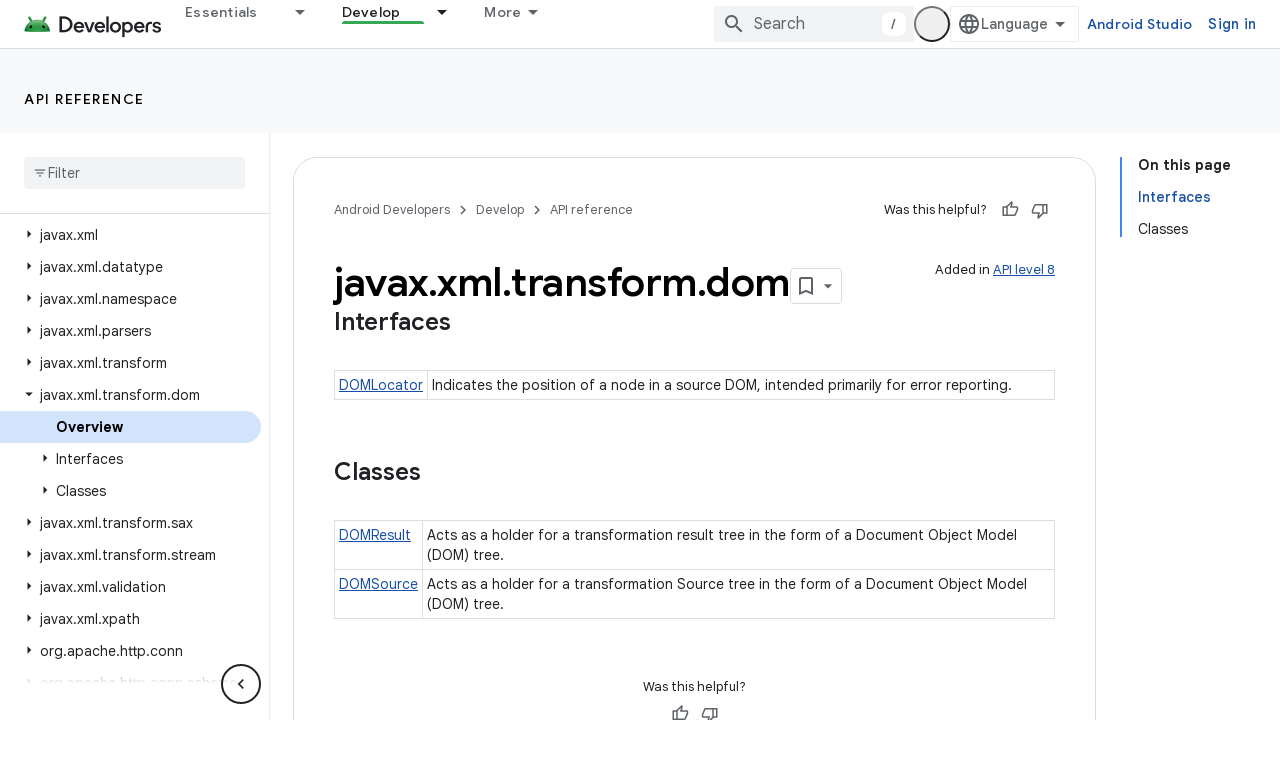

--- FILE ---
content_type: text/html; charset=UTF-8
request_url: https://feedback-pa.clients6.google.com/static/proxy.html?usegapi=1&jsh=m%3B%2F_%2Fscs%2Fabc-static%2F_%2Fjs%2Fk%3Dgapi.lb.en.2kN9-TZiXrM.O%2Fd%3D1%2Frs%3DAHpOoo_B4hu0FeWRuWHfxnZ3V0WubwN7Qw%2Fm%3D__features__
body_size: 77
content:
<!DOCTYPE html>
<html>
<head>
<title></title>
<meta http-equiv="X-UA-Compatible" content="IE=edge" />
<script type="text/javascript" nonce="Lb4awKvfItBYMoP7YAbclA">
  window['startup'] = function() {
    googleapis.server.init();
  };
</script>
<script type="text/javascript"
  src="https://apis.google.com/js/googleapis.proxy.js?onload=startup" async
  defer nonce="Lb4awKvfItBYMoP7YAbclA"></script>
</head>
<body>
</body>
</html>
